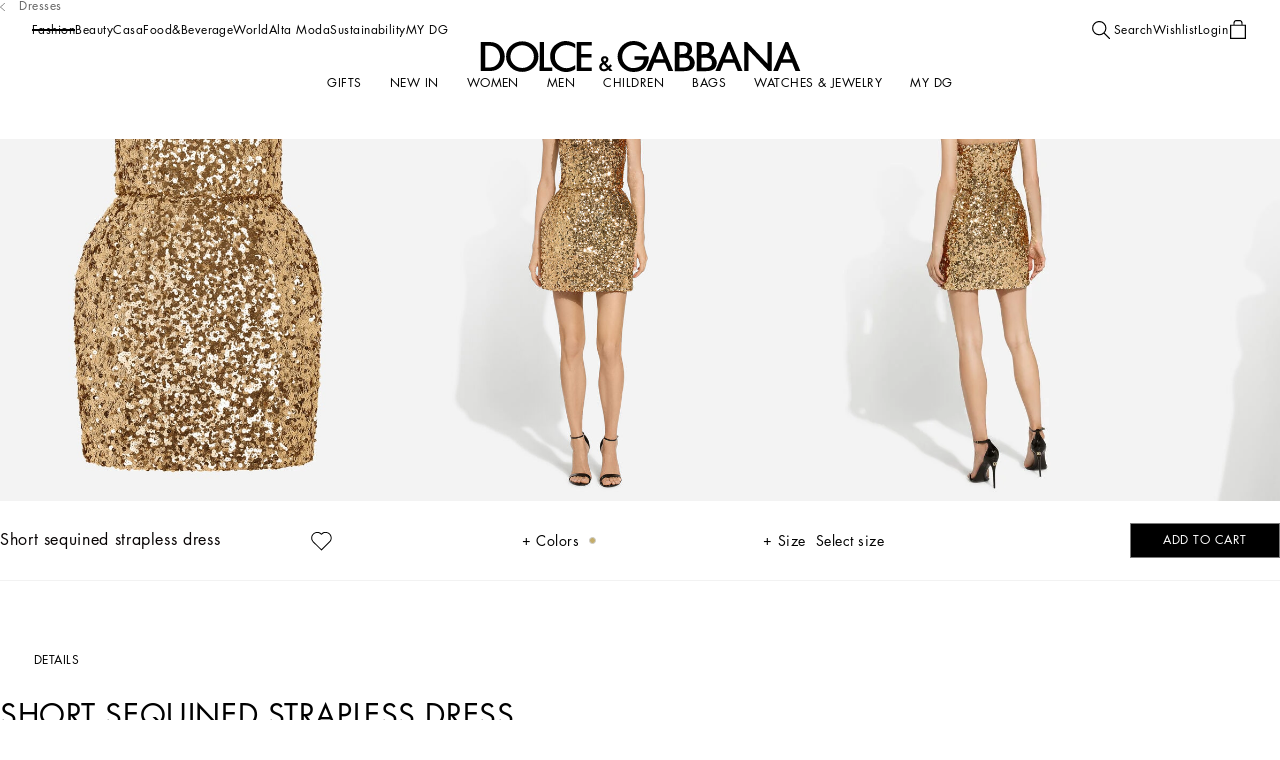

--- FILE ---
content_type: text/css; charset=utf8
request_url: https://www.dolcegabbana.com/mobify/bundle/10059/4939_flyouts_perfectWith_fd41f8ffe3a7f8d32df0.css
body_size: 561
content:
.FlyoutPerfectWith__display-from-extra-small--wb1t8{display:none}@media(min-width: 0){.FlyoutPerfectWith__display-from-extra-small--wb1t8{display:block !important}}.FlyoutPerfectWith__display-above-extra-small--SnTxk{display:none}@media(max-width: 0){.FlyoutPerfectWith__display-above-extra-small--SnTxk{display:block !important}}.FlyoutPerfectWith__display-from-small--jFqsc{display:none}@media(min-width: 577px){.FlyoutPerfectWith__display-from-small--jFqsc{display:block !important}}.FlyoutPerfectWith__display-above-small--oGfG6{display:none}@media(max-width: 575px){.FlyoutPerfectWith__display-above-small--oGfG6{display:block !important}}.FlyoutPerfectWith__display-from-medium--GVztT{display:none}@media(min-width: 769px){.FlyoutPerfectWith__display-from-medium--GVztT{display:block !important}}.FlyoutPerfectWith__display-above-medium--PG2XT{display:none}@media(max-width: 767px){.FlyoutPerfectWith__display-above-medium--PG2XT{display:block !important}}.FlyoutPerfectWith__display-from-large--xIEfL{display:none}@media(min-width: 993px){.FlyoutPerfectWith__display-from-large--xIEfL{display:block !important}}.FlyoutPerfectWith__display-above-large--ribYn{display:none}@media(max-width: 991px){.FlyoutPerfectWith__display-above-large--ribYn{display:block !important}}.FlyoutPerfectWith__display-from-x-large--DGCqO{display:none}@media(min-width: 1201px){.FlyoutPerfectWith__display-from-x-large--DGCqO{display:block !important}}.FlyoutPerfectWith__display-above-x-large--vD6l8{display:none}@media(max-width: 1199px){.FlyoutPerfectWith__display-above-x-large--vD6l8{display:block !important}}.FlyoutPerfectWith__display-from-xx-large--glvSA{display:none}@media(min-width: 1401px){.FlyoutPerfectWith__display-from-xx-large--glvSA{display:block !important}}.FlyoutPerfectWith__display-above-xx-large--IjRJm{display:none}@media(max-width: 1399px){.FlyoutPerfectWith__display-above-xx-large--IjRJm{display:block !important}}.FlyoutPerfectWith__display-from-xxx-large--O69pT{display:none}@media(min-width: 1601px){.FlyoutPerfectWith__display-from-xxx-large--O69pT{display:block !important}}.FlyoutPerfectWith__display-above-xxx-large--JvIzr{display:none}@media(max-width: 1599px){.FlyoutPerfectWith__display-above-xxx-large--JvIzr{display:block !important}}.FlyoutPerfectWith__display-from-xxxx-large--Ojel4{display:none}@media(min-width: 1921px){.FlyoutPerfectWith__display-from-xxxx-large--Ojel4{display:block !important}}.FlyoutPerfectWith__display-above-xxxx-large--sidTh{display:none}@media(max-width: 1919px){.FlyoutPerfectWith__display-above-xxxx-large--sidTh{display:block !important}}@media(max-width: 767px){.FlyoutPerfectWith__perfect-with-flyout__wrapper--gL5dx{position:relative;display:block;flex:1 1 auto;height:100%;width:calc(var(--vw)*100);overflow-y:auto;overflow-x:hidden;z-index:10;-webkit-overflow-scrolling:touch}}@media(min-width: 768px){.FlyoutPerfectWith__perfect-with-flyout__wrapper--gL5dx{max-height:calc(var(--vh)*80);width:100%;height:100%;margin-top:auto}}.FlyoutPerfectWith__perfect-with-flyout__wrapper-content--g6Yaj{display:flex;display:-ms-flexbox;justify-content:normal;align-items:normal;-ms-flex-flow:column nowrap;flex-flow:column nowrap;gap:0;padding-block-start:4rem;padding-inline-end:0rem;padding-block-end:5.5rem;padding-inline-start:0rem}@media(min-width: 768px){.FlyoutPerfectWith__perfect-with-flyout__wrapper-content--g6Yaj{display:block;width:100%;height:100%;padding-block-start:0rem;padding-inline-end:0rem;padding-block-end:0rem;padding-inline-start:0rem}}.FlyoutPerfectWith__perfect-with-flyout__wrapper-content-carousel--zXec1{flex:1 1 auto;width:100%}@media(min-width: 768px){.FlyoutPerfectWith__perfect-with-flyout__wrapper-content-carousel--zXec1{flex:initial;height:calc(100% - 2.9375rem);margin-inline-start:0;display:flex;display:-ms-flexbox;justify-content:normal;align-items:normal;-ms-flex-flow:row nowrap;flex-flow:row nowrap;gap:0}}.FlyoutPerfectWith__perfect-with-flyout__wrapper-content-title--BWf79{padding-inline:1rem 1rem;margin-block-end:1.25rem;font-size:0.875rem;line-height:1.5;text-transform:uppercase;letter-spacing:0.035rem}@media screen and (min-width: 1069px){html[dir=rtl] .FlyoutPerfectWith__perfect-with-flyout__wrapper-content-title--BWf79{font-size:calc(0.875rem*1.2)}}@media screen and (min-width: 1069px){html[dir=rtl] .FlyoutPerfectWith__perfect-with-flyout__wrapper-content-title--BWf79{line-height:calc(1.5*1.2)}}@media(min-width: 768px){.FlyoutPerfectWith__perfect-with-flyout__wrapper-content-title--BWf79{height:2.9375rem;max-height:calc(var(--vh)*5);padding-inline:5.625rem;margin-block-end:0rem;font-size:1.125rem;line-height:1.1;text-transform:uppercase;letter-spacing:.5px}}@media screen and (min-width: 768px)and (min-width: 1069px){html[dir=rtl] .FlyoutPerfectWith__perfect-with-flyout__wrapper-content-title--BWf79{font-size:calc(1.125rem*1.2)}}@media screen and (min-width: 768px)and (min-width: 1069px){html[dir=rtl] .FlyoutPerfectWith__perfect-with-flyout__wrapper-content-title--BWf79{line-height:calc(1.1*1.2)}}.FlyoutPerfectWith__perfect-with-flyout--NDUZl .flyout__content{display:flex;height:100%;width:100%;overflow:hidden;padding-block-start:1.5rem;padding-inline-end:0rem;padding-block-end:1.5rem;padding-inline-start:0rem}.FlyoutPerfectWith__perfect-with-flyout--NDUZl .flyout__content .flyout__close{inset-inline-end:1.625rem}.FlyoutPerfectWith__perfect-with-flyout__mobile-swiper-wrapper--ceoX6 .swiper{height:calc(var(--vh)*80)}.FlyoutPerfectWith__perfect-with-flyout__mobile-active-slide-wrapper--eOnPD{padding-block-start:0rem;padding-inline-end:0rem;padding-block-end:0rem;padding-inline-start:0rem}.FlyoutPerfectWith__perfect-with-flyout__mobile-active-slide-wrapper--eOnPD .swiper{height:100%;width:100%}.FlyoutPerfectWith__perfect-with-flyout__mobile-swiper-drawer--LiXnt{height:2rem;width:100%}.FlyoutPerfectWith__perfect-with-flyout__mobile-swiper-drawer--LiXnt::after{content:"";position:absolute;width:100%;height:4.0625rem;inset-block-start:-0.625rem}
